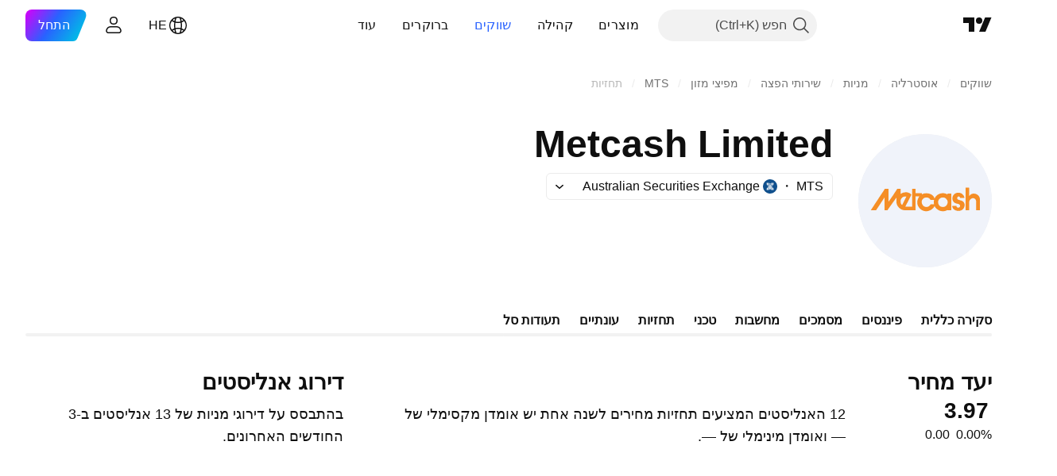

--- FILE ---
content_type: text/css; charset=utf-8
request_url: https://static.tradingview.com/static/bundles/3302.bc237b0b3bebaaee0995.rtl.css
body_size: 509
content:
[data-theme=light]{--_0-rTdc:var(--color-minty-green-400);--_1-rTdc:var(--color-ripe-red-500)}[data-theme=dark]{--_0-rTdc:var(--color-minty-green-400);--_1-rTdc:var(--color-ripe-red-500)}.highlight-maJ2WnzA.growing-maJ2WnzA{color:var(--_0-rTdc)}.highlight-maJ2WnzA.falling-maJ2WnzA{color:var(--_1-rTdc)}.change-SNvPvlJ3{font-family:-apple-system,BlinkMacSystemFont,Trebuchet MS,Roboto,Ubuntu,sans-serif;font-feature-settings:"tnum" on,"lnum" on;font-style:normal;--ui-lib-typography-font-size:16px;font-size:var(--ui-lib-typography-font-size);font-weight:600;--ui-lib-typography-line-height:24px;line-height:var(--ui-lib-typography-line-height);unicode-bidi:bidi-override}.change-SNvPvlJ3+.change-SNvPvlJ3{margin-left:8px;margin-right:0}.wrap-SNvPvlJ3{direction:ltr;display:inline-flex}.container-qWcO4bp9{align-items:flex-end;display:flex;flex-wrap:wrap}.price-qWcO4bp9{font-family:-apple-system,BlinkMacSystemFont,Trebuchet MS,Roboto,Ubuntu,sans-serif;font-feature-settings:"tnum" on,"lnum" on;--ui-lib-typography-line-height:32px;line-height:var(--ui-lib-typography-line-height);--ui-lib-typography-font-size:24px;color:var(--color-content-primary-neutral-bold);font-size:var(--ui-lib-typography-font-size);font-style:normal;font-weight:600}[data-query-type=container] .price-qWcO4bp9{font-family:-apple-system,BlinkMacSystemFont,Trebuchet MS,Roboto,Ubuntu,sans-serif;font-feature-settings:"tnum" on,"lnum" on;--ui-lib-typography-line-height:32px;line-height:var(--ui-lib-typography-line-height);--ui-lib-typography-font-size:24px;font-size:var(--ui-lib-typography-font-size);font-style:normal;font-weight:600}@media (min-width:768px){.price-qWcO4bp9{font-family:-apple-system,BlinkMacSystemFont,Trebuchet MS,Roboto,Ubuntu,sans-serif;font-feature-settings:"tnum" on,"lnum" on;--ui-lib-typography-line-height:36px;line-height:var(--ui-lib-typography-line-height);--ui-lib-typography-font-size:28px;font-size:var(--ui-lib-typography-font-size);font-style:normal;font-weight:600}}@supports not (container-type:inline-size){@media (min-width:702px){[data-query-type=container] .price-qWcO4bp9{font-family:-apple-system,BlinkMacSystemFont,Trebuchet MS,Roboto,Ubuntu,sans-serif;font-feature-settings:"tnum" on,"lnum" on;--ui-lib-typography-line-height:36px;line-height:var(--ui-lib-typography-line-height);--ui-lib-typography-font-size:28px;font-size:var(--ui-lib-typography-font-size);font-style:normal;font-weight:600}}}@container content-container (min-width: 702px){[data-query-type=container] .price-qWcO4bp9{font-family:-apple-system,BlinkMacSystemFont,Trebuchet MS,Roboto,Ubuntu,sans-serif;font-feature-settings:"tnum" on,"lnum" on;--ui-lib-typography-line-height:36px;line-height:var(--ui-lib-typography-line-height);--ui-lib-typography-font-size:28px;font-size:var(--ui-lib-typography-font-size);font-style:normal;font-weight:600}}.info-qWcO4bp9{align-self:flex-end;display:flex;flex-direction:column;font-family:-apple-system,BlinkMacSystemFont,Trebuchet MS,Roboto,Ubuntu,sans-serif;font-feature-settings:"tnum" on,"lnum" on;font-style:normal;justify-content:flex-end;margin-bottom:4px;--ui-lib-typography-font-size:12px;font-size:var(--ui-lib-typography-font-size);font-weight:400;--ui-lib-typography-line-height:16px;color:var(--color-content-primary-neutral-bold);line-height:var(--ui-lib-typography-line-height);margin-left:4px;margin-right:0;text-align:left}.currency-qWcO4bp9{overflow:hidden;text-overflow:ellipsis;white-space:nowrap}.priceWrapper-qWcO4bp9{align-items:center;display:flex;flex-direction:row-reverse;margin-left:8px;max-width:100%;overflow:hidden}.changeWrap-qWcO4bp9{margin-bottom:1px}

--- FILE ---
content_type: text/css; charset=utf-8
request_url: https://static.tradingview.com/static/bundles/22482.6ff32aa1a887711fee27.rtl.css
body_size: 2126
content:
.wrap-RHGOrjB9{border:none;box-shadow:none;height:338px;position:relative}.container-RHGOrjB9{overflow:hidden;position:relative;z-index:0}[data-theme=light]{--_0-sTdc:var(--color-white)}[data-theme=dark]{--_0-sTdc:var(--color-black)}.label-tTecd7fo{margin-bottom:26px}.label-tTecd7fo.darkBrandingBorder-tTecd7fo .logo-border{fill:var(--_0-sTdc);stroke:var(--_0-sTdc)}.content-fptnPtZy{display:contents}.spacing-fptnPtZy{height:40px;width:100%}.heading-fptnPtZy{padding:0 var(--side-gap,0) 9px}.title-fptnPtZy{font-family:-apple-system,BlinkMacSystemFont,Trebuchet MS,Roboto,Ubuntu,sans-serif;font-feature-settings:"tnum" on,"lnum" on;--ui-lib-typography-line-height:32px;line-height:var(--ui-lib-typography-line-height);--ui-lib-typography-font-size:24px;font-size:var(--ui-lib-typography-font-size);font-style:normal;font-weight:600}@media (min-width:768px){.title-fptnPtZy{font-family:-apple-system,BlinkMacSystemFont,Trebuchet MS,Roboto,Ubuntu,sans-serif;font-feature-settings:"tnum" on,"lnum" on;--ui-lib-typography-line-height:36px;line-height:var(--ui-lib-typography-line-height);--ui-lib-typography-font-size:28px;font-size:var(--ui-lib-typography-font-size);font-style:normal;font-weight:600}}.chart-fptnPtZy{padding:7px var(--side-gap,0) var(--v-rhythm-header-3-space)}.tableWrap-fptnPtZy{padding:0 var(--side-gap,0)}.scrollWrapper-fptnPtZy{margin:0 -20px}.breakpoint-fptnPtZy{--details-chart-columns-gap:48px;--details-chart-column-bars-min-gap:4px}.breakpoint-fptnPtZy.tablet-fptnPtZy{--details-chart-columns-gap:32px}.breakpoint-fptnPtZy.phoneLandscape-fptnPtZy{--details-chart-columns-gap:24px;--details-chart-column-bars-min-gap:2px}.breakpoint-fptnPtZy.phoneVertical-fptnPtZy{--details-chart-columns-gap:16px;--details-chart-column-bars-min-gap:2px}[data-theme=light]{--_0-lp_w:var(--color-cold-gray-900)}[data-theme=dark]{--_0-lp_w:var(--color-cold-gray-200)}.sectionHeader-QrSDBtZ9{box-sizing:border-box;color:var(--_0-lp_w);margin-bottom:24px}.sectionTitle-QrSDBtZ9{font-feature-settings:"tnum" on,"lnum" on;font-style:normal;margin-bottom:4px;--ui-lib-typography-font-size:16px;font-size:var(--ui-lib-typography-font-size);font-weight:600;--ui-lib-typography-line-height:24px}.sectionSubtitle-QrSDBtZ9,.sectionTitle-QrSDBtZ9{font-family:-apple-system,BlinkMacSystemFont,Trebuchet MS,Roboto,Ubuntu,sans-serif;line-height:var(--ui-lib-typography-line-height)}.sectionSubtitle-QrSDBtZ9{align-self:flex-end;display:flex;font-feature-settings:"tnum" on,"lnum" on;font-style:normal;--ui-lib-typography-font-size:14px;font-size:var(--ui-lib-typography-font-size);font-weight:400;--ui-lib-typography-line-height:18px}[data-theme=light]{--_0-bzFv:var(--color-cold-gray-200);--_1-bzFv:var(--color-cold-gray-100)}[data-theme=dark]{--_0-bzFv:var(--color-cold-gray-600);--_1-bzFv:var(--color-cold-gray-800)}.wrap-GNeDL9vy{display:grid;grid-template-columns:max-content auto max-content;row-gap:12px}.bar-GNeDL9vy{background-color:var(--_1-bzFv);border-radius:4px;height:8px;margin:5px 16px;overflow:hidden}.progress-GNeDL9vy{background-color:var(--_0-bzFv);border-radius:4px;height:100%;min-width:8px}.title-GNeDL9vy,.value-GNeDL9vy{color:var(--color-text-primary)}.value-GNeDL9vy{text-align:left}.container-zZSa1SHt{display:flex;flex-direction:column;grid-gap:24px}.speedometerWrap-zZSa1SHt{margin:0 auto;width:330px}.speedometerWrap-zZSa1SHt.small-zZSa1SHt{width:260px}.sectionTitle-NO4YolWC{font-family:-apple-system,BlinkMacSystemFont,Trebuchet MS,Roboto,Ubuntu,sans-serif;font-feature-settings:"tnum" on,"lnum" on;margin-bottom:8px;--ui-lib-typography-line-height:32px;line-height:var(--ui-lib-typography-line-height);--ui-lib-typography-font-size:24px;font-size:var(--ui-lib-typography-font-size);font-style:normal;font-weight:600}@media (min-width:768px){.sectionTitle-NO4YolWC{font-family:-apple-system,BlinkMacSystemFont,Trebuchet MS,Roboto,Ubuntu,sans-serif;font-feature-settings:"tnum" on,"lnum" on;--ui-lib-typography-line-height:36px;line-height:var(--ui-lib-typography-line-height);--ui-lib-typography-font-size:28px;font-size:var(--ui-lib-typography-font-size);font-style:normal;font-weight:600}}.sectionSubtitle-NO4YolWC{font-size:16px;line-height:24px}@media (min-width:768px){.sectionSubtitle-NO4YolWC{font-size:18px;line-height:28px}}.container-GHsBEiaH{display:flex;flex-direction:column;padding-top:32px}@media (min-width:1280px){.container-GHsBEiaH:not(.breakpoint-GHsBEiaH){padding-top:0}}.container-GHsBEiaH.mfLaptop-GHsBEiaH{padding-top:0}.analystRating-GHsBEiaH{box-sizing:border-box;margin:0 auto;width:100%}@media (min-width:1024px){.analystRating-GHsBEiaH:not(.breakpoint-GHsBEiaH){max-width:400px}}.analystRating-GHsBEiaH.mfTabletLandscape-GHsBEiaH{max-width:400px}.emptyBlock-GHsBEiaH{height:303px}@media (min-width:568px){.emptyBlock-GHsBEiaH:not(.breakpoint-GHsBEiaH){height:338px}}.emptyBlock-GHsBEiaH.mfPhoneLandscape-GHsBEiaH{height:338px}[data-theme=light]{--_0-Pntu:var(--color-minty-green-500)}[data-theme=dark]{--_0-Pntu:var(--color-minty-green-500)}.tv-data-mode--realtime--for-forecast{visibility:hidden}.detailsPriceWrap-Cimg1AIh{align-self:flex-start;margin-bottom:12px}@media (min-width:1280px){.detailsPriceWrap-Cimg1AIh:not(.breakpoint-Cimg1AIh){margin-bottom:0}}.detailsPriceWrap-Cimg1AIh.mfLaptop-Cimg1AIh{margin-bottom:0}.highlight-Cimg1AIh.growing-Cimg1AIh{color:var(--_0-Pntu)}@media (min-width:1280px){.descriptionSection-Cimg1AIh:not(.breakpoint-Cimg1AIh){display:grid;grid-template-columns:auto 1fr;grid-gap:24px}}.descriptionSection-Cimg1AIh.mfLaptop-Cimg1AIh{display:grid;grid-template-columns:auto 1fr;grid-gap:24px}@media (min-width:1280px){body:not(.is-widgetbar-expanded) .descriptionSectionPage-Cimg1AIh{display:grid;grid-template-columns:auto 1fr;grid-gap:24px}}@media (min-width:1920px){.descriptionSectionPage-Cimg1AIh{display:grid;grid-template-columns:auto 1fr;grid-gap:24px}}@media (min-width:1280px){body:not(.is-widgetbar-expanded) .priceLargeContainer-Cimg1AIh{align-items:start;display:flex;flex-direction:column;min-width:160px}}@media (min-width:1920px){.priceLargeContainer-Cimg1AIh{align-items:start;display:flex;flex-direction:column;min-width:160px}}@media (min-width:1280px){body:not(.is-widgetbar-expanded) .priceWrapper-Cimg1AIh{margin-left:0}}@media (min-width:1920px){.priceWrapper-Cimg1AIh{margin-left:0}}body.page-wide .priceContainer-Cimg1AIh{min-width:265px}.sectionTitle-Cimg1AIh{margin-bottom:0}.sectionSubtitle-Cimg1AIh{margin-top:8px}.change-Cimg1AIh{font-family:-apple-system,BlinkMacSystemFont,Trebuchet MS,Roboto,Ubuntu,sans-serif;font-feature-settings:"tnum" on,"lnum" on;font-style:normal;--ui-lib-typography-font-size:16px;font-size:var(--ui-lib-typography-font-size);font-weight:400;--ui-lib-typography-line-height:24px;line-height:var(--ui-lib-typography-line-height)}.wrapper-AaF8Y5yS .hideOnMobile-AaF8Y5yS{display:none}.wrapper-AaF8Y5yS .showOnMobile-AaF8Y5yS{display:block}@media (min-width:768px){.wrapper-AaF8Y5yS:not(.breakpoint-AaF8Y5yS) .hideOnMobile-AaF8Y5yS{display:block}.wrapper-AaF8Y5yS:not(.breakpoint-AaF8Y5yS) .showOnMobile-AaF8Y5yS{display:none}}.wrapper-AaF8Y5yS.mfTabletVertical-AaF8Y5yS .hideOnMobile-AaF8Y5yS{display:block}.wrapper-AaF8Y5yS.mfTabletVertical-AaF8Y5yS .showOnMobile-AaF8Y5yS{display:none}.pieChart-AaF8Y5yS{padding:10px 0 0 62px;position:relative}.heading-AaF8Y5yS{display:flex;flex-direction:column;margin-bottom:61px}.heading-AaF8Y5yS .description-AaF8Y5yS{margin-top:16px}@media (min-width:1280px){.heading-AaF8Y5yS:not(.breakpoint-AaF8Y5yS){flex-direction:row}.heading-AaF8Y5yS:not(.breakpoint-AaF8Y5yS) .description-AaF8Y5yS{margin-right:23px;margin-top:0}}.heading-AaF8Y5yS.mfLaptop-AaF8Y5yS{flex-direction:row}.heading-AaF8Y5yS.mfLaptop-AaF8Y5yS .description-AaF8Y5yS{margin-right:23px;margin-top:0}.description-AaF8Y5yS{display:grid;grid-template-columns:1fr;grid-row-gap:2px;flex-grow:1}.verticalScale-AaF8Y5yS{left:0;position:absolute;top:0}.horizontalScale-AaF8Y5yS{display:flex;justify-content:space-between;padding:40px 16px 0 4px}.speedometer-Sy76tWje{display:flex;justify-content:center;margin-bottom:25px}.description-Sy76tWje{margin-bottom:33px}.rating-Sy76tWje{display:grid;grid-auto-flow:row;grid-row-gap:14px;margin:0 auto}@media (min-width:1024px){.rating-Sy76tWje:not(.breakpoint-Sy76tWje){max-width:400px}}.rating-Sy76tWje.mfTabletLandscape-Sy76tWje{max-width:400px}@media (min-width:768px){.showOnMobile-Sy76tWje{display:none}}.container-g2fzUf47{height:416px;padding:0 var(--side-gap,0)}.chart-g2fzUf47{display:flex;flex-direction:column;height:162px;justify-content:flex-end;padding-left:57px;position:relative}.bars-g2fzUf47{align-items:flex-end;display:flex;justify-content:space-around;transform:translateY(1px)}.verticalScale-g2fzUf47{bottom:14px;display:flex;flex-direction:column;justify-content:space-between;left:0;position:absolute;top:0}.horizontalScale-g2fzUf47{display:flex;justify-content:space-around;padding-top:8px}.table-g2fzUf47{display:flex;margin-top:60px}.firstCol-g2fzUf47{display:grid;grid-template-columns:1fr;margin-left:76px;row-gap:24px}.grid-g2fzUf47,.gridWrap-g2fzUf47{overflow:hidden}.grid-g2fzUf47{display:grid;flex-grow:1;grid-template-columns:1fr 1fr 1fr 1fr 1fr 1fr 1fr 1fr;row-gap:24px}.item-g2fzUf47{display:flex;justify-content:flex-end;width:128px}.hidden-g2fzUf47{display:none}.contentWrap-P1zVT2GT{padding-bottom:40px;-webkit-user-select:none;user-select:none}.contentWrap-P1zVT2GT.forecastPage-P1zVT2GT .wrap-P1zVT2GT{grid-template-columns:1fr;padding:0 var(--side-gap,0)}@media (min-width:1280px){body:not(.is-widgetbar-expanded) .contentWrap-P1zVT2GT.forecastPage-P1zVT2GT .wrap-P1zVT2GT{grid-template-columns:1fr 400px}}@media (min-width:1920px){.contentWrap-P1zVT2GT.forecastPage-P1zVT2GT .wrap-P1zVT2GT{grid-template-columns:1fr 400px}}.contentWrap-P1zVT2GT.forecastPage-P1zVT2GT .analysisRating-P1zVT2GT{padding-top:32px}.contentWrap-P1zVT2GT.forecastPage-P1zVT2GT .analysisRating-P1zVT2GT.withoutAnalysisChart-P1zVT2GT{padding-top:0}@media (min-width:1280px){body:not(.is-widgetbar-expanded) .contentWrap-P1zVT2GT.forecastPage-P1zVT2GT .analysisRating-P1zVT2GT{padding-top:0}}@media (min-width:1920px){.contentWrap-P1zVT2GT.forecastPage-P1zVT2GT .analysisRating-P1zVT2GT{padding-top:0}}.contentWrap-P1zVT2GT .wrap-P1zVT2GT{column-gap:64px;display:grid;grid-template-columns:1fr;padding:16px var(--side-gap,0)}.contentWrap-P1zVT2GT .wrap-P1zVT2GT.withoutData-P1zVT2GT{padding:0}@media (min-width:1280px){.contentWrap-P1zVT2GT .wrap-P1zVT2GT:not(.breakpoint-P1zVT2GT){grid-template-columns:1fr 400px}.contentWrap-P1zVT2GT .wrap-P1zVT2GT:not(.breakpoint-P1zVT2GT) .ratingSkeleton-P1zVT2GT{padding-top:0}.contentWrap-P1zVT2GT .wrap-P1zVT2GT:not(.breakpoint-P1zVT2GT).withoutSomeData-P1zVT2GT,body.is-widgetbar-expanded .contentWrap-P1zVT2GT .wrap-P1zVT2GT:not(.breakpoint-P1zVT2GT){grid-template-columns:1fr}}@media (min-width:1920px){body.is-widgetbar-expanded .contentWrap-P1zVT2GT .wrap-P1zVT2GT:not(.breakpoint-P1zVT2GT){grid-template-columns:1fr 400px}body.is-widgetbar-expanded .contentWrap-P1zVT2GT .wrap-P1zVT2GT:not(.breakpoint-P1zVT2GT).withoutSomeData-P1zVT2GT{grid-template-columns:1fr}}.contentWrap-P1zVT2GT .wrap-P1zVT2GT.mfLaptop-P1zVT2GT{grid-template-columns:1fr 400px}.contentWrap-P1zVT2GT .wrap-P1zVT2GT.mfLaptop-P1zVT2GT .ratingSkeleton-P1zVT2GT{padding-top:0}.contentWrap-P1zVT2GT .wrap-P1zVT2GT.mfLaptop-P1zVT2GT.withoutSomeData-P1zVT2GT{grid-template-columns:1fr}.ratingSkeleton-P1zVT2GT{padding-top:32px}.spacing-P1zVT2GT{height:40px}.analysisContainer-P1zVT2GT{max-width:100%;min-width:100%}.financialsSection-P1zVT2GT{padding-top:32px}.financialsSection-P1zVT2GT.smallPadding-P1zVT2GT{padding-top:16px}.disclaimer-P1zVT2GT{margin-top:var(--v-rhythm-spacing-5);padding:0 var(--side-gap,0)}.withoutAnalysisChart-P1zVT2GT{padding-top:0}

--- FILE ---
content_type: text/css; charset=utf-8
request_url: https://static.tradingview.com/static/bundles/4876.8876d8fb744d67484f1f.rtl.css
body_size: 1141
content:
[data-theme=light]{--_0-Lq0n:var(--color-cold-gray-200)}[data-theme=dark]{--_0-Lq0n:var(--color-cold-gray-700)}.statusesWrap-Lgtz1OtS{cursor:default;display:flex;pointer-events:auto;position:relative;z-index:0}.statuses-Lgtz1OtS{align-self:center;background:none;border:none;border-radius:9px;display:inline-flex;min-width:6px;overflow:hidden;padding:0}.statuses-Lgtz1OtS:focus-visible{outline:2px solid var(--color-focus-outline-color-blue);outline-offset:2px}@media (any-hover:hover){.statuses-Lgtz1OtS:hover .statusItem-Lgtz1OtS:after{opacity:.25}}.statuses-Lgtz1OtS:empty,.statuses_hidden-Lgtz1OtS{display:none}.statuses-Lgtz1OtS.small-Lgtz1OtS{border-radius:9px}.statuses-Lgtz1OtS.medium-Lgtz1OtS{border-radius:11px}.statuses-Lgtz1OtS.large-Lgtz1OtS{border-radius:8px}.statuses-Lgtz1OtS.blinking-Lgtz1OtS{will-change:opacity}.statuses-Lgtz1OtS .statusItem-Lgtz1OtS:not(:only-child):first-child{padding-left:2px}.statuses-Lgtz1OtS .statusItem-Lgtz1OtS:not(:only-child):last-child{padding-right:2px}.statusItem-Lgtz1OtS{direction:rtl;display:flex;position:relative;-webkit-user-select:none;user-select:none}.statusItem-Lgtz1OtS:after{content:"";display:block;height:100%;opacity:.15;position:absolute;right:0;top:0;width:100%;z-index:-1}.statusItem-Lgtz1OtS svg{position:relative;right:50%;top:50%;transform:translate(50%,-50%);z-index:0}.statusItem-Lgtz1OtS.small-Lgtz1OtS{height:18px;width:18px}.statusItem-Lgtz1OtS.medium-Lgtz1OtS{height:22px;width:22px}.statusItem-Lgtz1OtS.large-Lgtz1OtS{height:28px;width:28px}.statusItem-Lgtz1OtS.blinking-Lgtz1OtS:after{animation:blinking-animation-Lgtz1OtS 2.5s cubic-bezier(.25,0,.75,1) infinite}@media (any-hover:hover){.statusItem-Lgtz1OtS.blinking-Lgtz1OtS:after:hover{opacity:inherit}}.marketStatusOpen-Lgtz1OtS{color:var(--color-market-open)}.marketStatusOpen-Lgtz1OtS:after{background-color:var(--color-market-open-bg)}.marketStatusClose-Lgtz1OtS{color:var(--color-market-closed)}.marketStatusClose-Lgtz1OtS:after{background-color:var(--color-market-closed)}.marketStatusPre-Lgtz1OtS{color:var(--color-pre-market)}.marketStatusPre-Lgtz1OtS:after{background-color:var(--color-pre-market-bg)}.marketStatusPost-Lgtz1OtS{color:var(--color-post-market)}.marketStatusPost-Lgtz1OtS:after{background-color:var(--color-post-market-bg)}.marketStatusHoliday-Lgtz1OtS{color:var(--color-market-holiday)}.marketStatusHoliday-Lgtz1OtS:after{background-color:var(--color-market-holiday)}.marketStatusDelisted-Lgtz1OtS.medium-Lgtz1OtS,.marketStatusDelisted-Lgtz1OtS.small-Lgtz1OtS{background-color:var(--color-delisted-symbol);color:var(--color-white)}.marketStatusDelisted-Lgtz1OtS.large-Lgtz1OtS{color:var(--color-delisted-symbol)}.marketStatusDelisted-Lgtz1OtS.large-Lgtz1OtS:after{background-color:var(--color-delisted-symbol)}.marketStatusExpired-Lgtz1OtS{color:var(--color-market-expired)}.marketStatusExpired-Lgtz1OtS:after{background-color:var(--color-market-expired)}.marketStatusCustom-Lgtz1OtS{color:var(--custom-status-color,var(--color-market-closed))}.marketStatusCustom-Lgtz1OtS:after{background-color:var(--custom-status-color,var(--color-market-closed))}.invalidSymbol-Lgtz1OtS{background-color:var(--color-invalid-symbol);color:var(--color-white)}@media (any-hover:hover){.statuses-Lgtz1OtS .invalidSymbol-Lgtz1OtS:hover{background-color:var(--color-invalid-symbol-hover)}}.activeStrategy-Lgtz1OtS{color:var(--color-tv-blue-500)}.activeStrategy-Lgtz1OtS:after{background-color:var(--color-tv-blue-500)}.alert-Lgtz1OtS{color:var(--color-content-primary-success)}.alert-Lgtz1OtS:after{background-color:var(--color-content-primary-success)}.alertItemsContainer-Lgtz1OtS{display:flex;flex-direction:column;gap:10px}.alertItem-Lgtz1OtS{display:flex}@media (any-hover:hover){.statuses-Lgtz1OtS .marketStatusDelisted-Lgtz1OtS:hover.medium-Lgtz1OtS,.statuses-Lgtz1OtS .marketStatusDelisted-Lgtz1OtS:hover.small-Lgtz1OtS{background-color:var(--color-delisted-symbol-hover)}}.replayModeAutoPlay-Lgtz1OtS,.replayModePause-Lgtz1OtS{color:var(--color-replay-mode-icon)}.replayModeAutoPlay-Lgtz1OtS:after,.replayModePause-Lgtz1OtS:after{background-color:var(--color-replay-mode);opacity:1}.replayModePointSelect-Lgtz1OtS{color:var(--color-replay-mode-icon)}.replayModePointSelect-Lgtz1OtS:after{background-color:var(--_0-Lq0n);opacity:1}.replayModeAutoPlay-Lgtz1OtS.blinking-Lgtz1OtS:after{animation:blinking-animation-custom-Lgtz1OtS 1s cubic-bezier(.77,.21,.1,.74) infinite}@media (any-hover:hover){.replayModeAutoPlay-Lgtz1OtS.blinking-Lgtz1OtS:after:hover{opacity:inherit}}@media (any-hover:hover){.statuses-Lgtz1OtS .replayModeAutoPlay-Lgtz1OtS:hover:after,.statuses-Lgtz1OtS .replayModePause-Lgtz1OtS:hover:after{background-color:var(--color-replay-mode-hover);opacity:1}}@media (any-hover:hover){.statuses-Lgtz1OtS .replayModePointSelect-Lgtz1OtS:hover:after{background-color:var(--color-default-gray);opacity:1}}.notAccurate-Lgtz1OtS{color:var(--color-notaccurate-mode)}.notAccurate-Lgtz1OtS:after{background-color:var(--color-notaccurate-mode)}.openedInPineEditor-Lgtz1OtS{color:var(--color-forest-green-500)}.openedInPineEditor-Lgtz1OtS:after{background-color:var(--color-forest-green-500)}.openedInDetachedPineEditor-Lgtz1OtS{color:var(--color-cold-gray-550)}.openedInDetachedPineEditor-Lgtz1OtS:after{background-color:var(--color-cold-gray-550)}.delay-Lgtz1OtS{color:var(--color-delay-mode)}.delay-Lgtz1OtS:after{background-color:var(--color-delay-mode-bg)}.eod-Lgtz1OtS{color:var(--color-eod-mode)}.eod-Lgtz1OtS:after{background-color:var(--color-eod-mode-bg)}.dataProblemHigh-Lgtz1OtS{background-color:var(--color-data-problem-bg);color:var(--color-white)}.dataProblemLow-Lgtz1OtS{color:var(--color-data-problem)}.dataProblemLow-Lgtz1OtS:after{background-color:var(--color-data-problem-bg)}.hasError-Lgtz1OtS{color:var(--color-data-problem)}.hasError-Lgtz1OtS:after{background-color:var(--color-data-problem-bg)}@media (any-hover:hover){.statuses-Lgtz1OtS .dataProblemHigh-Lgtz1OtS:hover{background-color:var(--color-data-problem-hover)}}.updateAvailable-Lgtz1OtS{color:var(--color-deep-blue-a400)}.updateAvailable-Lgtz1OtS:after{background-color:var(--color-deep-blue-a400)}@keyframes blinking-animation-Lgtz1OtS{0%,to{opacity:.15}50%{opacity:.4}}@keyframes blinking-animation-custom-Lgtz1OtS{0%,to{opacity:.5}50%{opacity:1}}

--- FILE ---
content_type: application/javascript; charset=utf-8
request_url: https://static.tradingview.com/static/bundles/forecast.d3a14b6d6b6f713ad25e.js
body_size: 5384
content:
(self.webpackChunktradingview=self.webpackChunktradingview||[]).push([[15438,381,60250],{104889:e=>{e.exports={pageWrap:"pageWrap-fma_rdcQ"}},122651:e=>{e.exports={container:"container-SCxmJPkt"}},303012:e=>{e.exports={scrollWrap:"scrollWrap-FaOvTD2r"}},920820:e=>{e.exports={wrap:"wrap-vSb6C0Bj","wrap--horizontal":"wrap--horizontal-vSb6C0Bj",bar:"bar-vSb6C0Bj",barInner:"barInner-vSb6C0Bj","barInner--horizontal":"barInner--horizontal-vSb6C0Bj","bar--horizontal":"bar--horizontal-vSb6C0Bj"}},962942:(e,t,r)=>{"use strict";r.r(t),r.d(t,{SYMBOL_PAGE_ROOT_SELECTOR:()=>m,destroySymbolPageTab:()=>g,initSymbolPageTab:()=>v});var n=r(72498),o=r(50959),a=r(180019),s=r(556301);function i(e){const{symbol:t,initialQuotes:r}=e,{quotes:n,completed:i}=(0,a.useSymbolQuotes)(t,!1),c=!i&&r?{...r,...n}:n;return o.createElement(s.ForecastContent,{...c,symbol:t,typePage:"forecast",isFreshQuotes:Boolean(n&&i)})}var c=r(375787),l=r(406537),u=r(469802),f=r(104889);function d(e){const t=e.symbolFaqData?.length?{...(0,u.getLegacyDefaultPropsSymbolFaqWidget)(),data:{items:e.symbolFaqData,symbol:e.symbol}}:void 0;return o.createElement(c.PageContent,{className:f.pageWrap},o.createElement(i,{symbol:e.symbol,initialQuotes:e.initForecastQuotes}),t&&o.createElement(l.CmsFaqWidget,{...t}))}const m=".forecast-root";let p=null;function v(){null!==document.querySelector(m)&&(p=(0,n.hydrate)(d,m))}function g(){null!==p&&p()}},375787:(e,t,r)=>{"use strict";r.d(t,{PageContent:()=>i});var n=r(50959),o=r(497754),a=r.n(o),s=r(122651);function i(e){const{className:t,children:r,reference:o,...i}=e;return n.createElement("div",{"data-query-type":"media",ref:o,className:a()(s.container,t),...i},r)}},532442:(e,t,r)=>{"use strict";function n(e){const[t,r,n]=function(e){const t=e.toString();return[Number(t.slice(0,4)),Number(t.slice(4,6)),Number(t.slice(6))]}(e);return new Date(t,r-1,n)}r.d(t,{getDateFromYYYYMMDD:()=>n})},230845:(e,t,r)=>{"use strict";r.d(t,{hydrateReactRoot:()=>i});var n=r(50959),o=r(632227),a=r(904237),s=r(957114);function i(e,t,r="legacy"){const i=n.createElement(s.TVAppContextProvider,{renderMode:r},e);if("modern"===r){const e=(0,a.hydrateRoot)(t,i);return{render(t){e.render(n.createElement(s.TVAppContextProvider,{renderMode:r},t))},unmount(){e.unmount()}}}return o.hydrate(i,t),{render(e){o.render(n.createElement(s.TVAppContextProvider,{renderMode:r},e),t)},unmount(){o.unmountComponentAtNode(t)}}}},402863:(e,t,r)=>{"use strict";r.d(t,{getComponentInitData:()=>a,getComponentRenderMode:()=>s});var n=r(650151),o=r(588948);function a(e){return(0,o.getFreshInitData)()[(0,n.ensureDefined)(e.dataset.propsId)]}function s(e){return e.dataset.renderMode??"legacy"}},72498:(e,t,r)=>{"use strict";r.d(t,{hydrate:()=>i});var n=r(50959),o=r(650151),a=r(402863),s=r(230845);function i(e,t){const r=(0,o.ensureNotNull)(document.querySelector(t)),i=(0,a.getComponentRenderMode)(r);return(0,s.hydrateReactRoot)(n.createElement(e,{...(0,a.getComponentInitData)(r)}),r,i).unmount}},862586:(e,t,r)=>{"use strict";r.d(t,{containerBreakpoints:()=>a});var n=r(497754);const o={
"container-mf-phone-vertical":320,"container-mf-phone-landscape":568,"container-mf-tablet-vertical":768,"container-mf-tablet-landscape":1024,"container-mf-laptop":1280,"container-mf-desktop-medium":1440,"container-mf-desktop-large":1920,"container-mf-desktop-extra-large":2560};function a(e,t){return null===t?e["legacy-mode"]:n(e.breakpoint,Object.entries(o).map((([r,n])=>t>=n?e[r]:null)))}},451860:(e,t,r)=>{"use strict";r.d(t,{OverlayScrollContainer:()=>g});var n=r(50959),o=r(497754),a=r.n(o),s=r(680574),i=r(650151),c=r(462140);const l=r(920820),u={0:{isHorizontal:!1,isNegative:!1,sizePropName:"height",minSizePropName:"minHeight",startPointPropName:"top",currentMousePointPropName:"clientY",progressBarTransform:"translateY"},1:{isHorizontal:!0,isNegative:!1,sizePropName:"width",minSizePropName:"minWidth",startPointPropName:"left",currentMousePointPropName:"clientX",progressBarTransform:"translateX"},2:{isHorizontal:!0,isNegative:!0,sizePropName:"width",minSizePropName:"minWidth",startPointPropName:"right",currentMousePointPropName:"clientX",progressBarTransform:"translateX"}},f=40;function d(e){const{size:t,scrollSize:r,clientSize:o,scrollProgress:s,onScrollProgressChange:d,scrollMode:m,theme:p=l,onDragStart:v,onDragEnd:g,minBarSize:h=f}=e,b=(0,n.useRef)(null),y=(0,n.useRef)(null),[P,N]=(0,n.useState)(!1),w=(0,n.useRef)(0),{isHorizontal:S,isNegative:E,sizePropName:z,minSizePropName:C,startPointPropName:D,currentMousePointPropName:M,progressBarTransform:T}=u[m];(0,n.useEffect)((()=>{const e=(0,i.ensureNotNull)(b.current).ownerDocument;return P?(v&&v(),e&&(e.addEventListener("mousemove",W),e.addEventListener("mouseup",F))):g&&g(),()=>{e&&(e.removeEventListener("mousemove",W),e.removeEventListener("mouseup",F))}}),[P]);const j=t/r||0,R=o*j||0,L=Math.max(R,h),_=(t-L)/(t-R),H=r-t,k=E?-H:0,B=E?0:H,O=I((0,c.clamp)(s,k,B))||0;return n.createElement("div",{ref:b,className:a()(p.wrap,S&&p["wrap--horizontal"]),style:{[z]:t},onMouseDown:function(e){if(e.isDefaultPrevented())return;e.preventDefault();const t=x(e.nativeEvent,(0,i.ensureNotNull)(b.current)),r=Math.sign(t),n=(0,i.ensureNotNull)(y.current).getBoundingClientRect();w.current=r*n[z]/2;let o=Math.abs(t)-Math.abs(w.current);const a=I(H);o<0?(o=0,w.current=t):o>a&&(o=a,w.current=t-r*a);d(V(r*o)),N(!0)}},n.createElement("div",{ref:y,className:a()(p.bar,S&&p["bar--horizontal"]),style:{[C]:h,[z]:L,transform:`${T}(${O}px)`},onMouseDown:function(e){e.preventDefault(),w.current=x(e.nativeEvent,(0,i.ensureNotNull)(y.current)),N(!0)}},n.createElement("div",{className:a()(p.barInner,S&&p["barInner--horizontal"])})));function W(e){const t=x(e,(0,i.ensureNotNull)(b.current))-w.current;d(V(t))}function F(){N(!1)}function x(e,t){const r=t.getBoundingClientRect()[D];return e[M]-r}function I(e){return e*j*_}function V(e){return e/j/_}}var m=r(962624),p=r(303012);const v=8;function g(e){const{reference:t,className:r,containerHeight:a=0,containerWidth:i=0,contentHeight:c=0,contentWidth:l=0,scrollPosTop:u=0,scrollPosLeft:f=0,onVerticalChange:g,onHorizontalChange:h,visible:b}=e,[y,P]=(0,
m.useHoverDeprecated)(),[N,w]=(0,n.useState)(!1),S=a<c,E=i<l,z=S&&E?v:0;return n.createElement("div",{...P,ref:t,className:o(r,p.scrollWrap),style:{visibility:b||y||N?"visible":"hidden"}},S&&n.createElement(d,{size:a-z,scrollSize:c-z,clientSize:a-z,scrollProgress:u,onScrollProgressChange:function(e){g&&g(e)},onDragStart:C,onDragEnd:D,scrollMode:0}),E&&n.createElement(d,{size:i-z,scrollSize:l-z,clientSize:i-z,scrollProgress:f,onScrollProgressChange:function(e){h&&h(e)},onDragStart:C,onDragEnd:D,scrollMode:(0,s.isRtl)()?2:1}));function C(){w(!0)}function D(){w(!1)}}},445343:(e,t,r)=>{"use strict";r.d(t,{useOverlayScroll:()=>c});var n=r(50959),o=r(650151),a=r(962624),s=r(638456);const i={onMouseEnter:()=>{},onMouseLeave:()=>{}};function c(e,t=s.CheckMobile.any()){const r=(0,n.useRef)(null),c=e||(0,n.useRef)(null),[l,u]=(0,a.useHover)(),[f,d]=(0,n.useState)({reference:r,containerHeight:0,containerWidth:0,contentHeight:0,contentWidth:0,scrollPosTop:0,scrollPosLeft:0,onVerticalChange:function(e){d((t=>({...t,scrollPosTop:e}))),(0,o.ensureNotNull)(c.current).scrollTop=e},onHorizontalChange:function(e){d((t=>({...t,scrollPosLeft:e}))),(0,o.ensureNotNull)(c.current).scrollLeft=e},visible:l}),m=(0,n.useCallback)((()=>{if(!c.current)return;const{clientHeight:e,scrollHeight:t,scrollTop:n,clientWidth:o,scrollWidth:a,scrollLeft:s}=c.current,i=r.current?r.current.offsetTop:0;d((r=>({...r,containerHeight:e-i,contentHeight:t-i,scrollPosTop:n,containerWidth:o,contentWidth:a,scrollPosLeft:s})))}),[]);function p(){d((e=>({...e,scrollPosTop:(0,o.ensureNotNull)(c.current).scrollTop,scrollPosLeft:(0,o.ensureNotNull)(c.current).scrollLeft})))}return(0,n.useEffect)((()=>{l&&m(),d((e=>({...e,visible:l})))}),[l]),(0,n.useEffect)((()=>{const e=c.current;return e&&e.addEventListener("scroll",p),()=>{e&&e.removeEventListener("scroll",p)}}),[c]),[f,t?i:u,c,m]}},139832:(e,t,r)=>{"use strict";function n(e){return Math.max(1,e.ownerDocument?.defaultView?.devicePixelRatio||1)}r.d(t,{getCanvasDevicePixelRatio:()=>n})},275050:(e,t,r)=>{"use strict";(0,r(962942).initSymbolPageTab)()},464845:(e,t,r)=>{"use strict";async function n(e){const{renderGoToTradingViewReferralDialog:t}=await Promise.all([r.e(7552),r.e(26184),r.e(32078),r.e(6739),r.e(50370),r.e(6656),r.e(51307),r.e(61224),r.e(14144),r.e(9814),r.e(1403),r.e(27857),r.e(32227),r.e(4741),r.e(26066)]).then(r.bind(r,512754));t(e)}r.d(t,{showGoToTradingViewReferralDialog:()=>n})},582231:(e,t,r)=>{"use strict";r.d(t,{paywallMobileInterceptor:()=>n});const n=new class{constructor(){this._hiddenFeatures=new Set,this._listeners=[],this.hide=e=>{this._hiddenFeatures.add(e)},this.isHiddenFeature=e=>this._hiddenFeatures.has(e),this.subscribe=e=>{this._listeners.push(e)},this.invoke=e=>{this._listeners.forEach((t=>t(e)))}}}},448806:(e,t,r)=>{"use strict";r.r(t),r.d(t,{openPaywall:()=>s});var n=r(313266),o=r(582231),a=r(464845);r(659863);async function s(e,t={}){if(o.paywallMobileInterceptor.isHiddenFeature(e.feature))return void o.paywallMobileInterceptor.invoke(e.feature);if((0,
n.isFeaturesetEnabled)("referral_program_for_widget_owners"))return(0,a.showGoToTradingViewReferralDialog)({feature:e.feature});const{paywalls:s}=await Promise.all([r.e(98644),r.e(56116),r.e(26184),r.e(24840),r.e(7204),r.e(6656),r.e(52964),r.e(95626),r.e(14144),r.e(86737),r.e(86107),r.e(95435),r.e(32227),r.e(41960),r.e(42382),r.e(96235)]).then(r.bind(r,734600));s.open(e,t)}},39216:(e,t,r)=>{"use strict";r.d(t,{default:()=>T});var n=r(87593),o=r(191412);const a=function(e,t){for(var r=-1,n=null==e?0:e.length;++r<n;)if(t(e[r],r,e))return!0;return!1};var s=r(620465);const i=function(e,t,r,n,i,c){var l=1&r,u=e.length,f=t.length;if(u!=f&&!(l&&f>u))return!1;var d=c.get(e),m=c.get(t);if(d&&m)return d==t&&m==e;var p=-1,v=!0,g=2&r?new o.default:void 0;for(c.set(e,t),c.set(t,e);++p<u;){var h=e[p],b=t[p];if(n)var y=l?n(b,h,p,t,e,c):n(h,b,p,e,t,c);if(void 0!==y){if(y)continue;v=!1;break}if(g){if(!a(t,(function(e,t){if(!(0,s.default)(g,t)&&(h===e||i(h,e,r,n,c)))return g.push(t)}))){v=!1;break}}else if(h!==b&&!i(h,b,r,n,c)){v=!1;break}}return c.delete(e),c.delete(t),v};var c=r(366711),l=r(216299),u=r(554523);const f=function(e){var t=-1,r=Array(e.size);return e.forEach((function(e,n){r[++t]=[n,e]})),r};var d=r(564423),m=c.default?c.default.prototype:void 0,p=m?m.valueOf:void 0;const v=function(e,t,r,n,o,a,s){switch(r){case"[object DataView]":if(e.byteLength!=t.byteLength||e.byteOffset!=t.byteOffset)return!1;e=e.buffer,t=t.buffer;case"[object ArrayBuffer]":return!(e.byteLength!=t.byteLength||!a(new l.default(e),new l.default(t)));case"[object Boolean]":case"[object Date]":case"[object Number]":return(0,u.default)(+e,+t);case"[object Error]":return e.name==t.name&&e.message==t.message;case"[object RegExp]":case"[object String]":return e==t+"";case"[object Map]":var c=f;case"[object Set]":var m=1&n;if(c||(c=d.default),e.size!=t.size&&!m)return!1;var v=s.get(e);if(v)return v==t;n|=2,s.set(e,t);var g=i(c(e),c(t),n,o,a,s);return s.delete(e),g;case"[object Symbol]":if(p)return p.call(e)==p.call(t)}return!1};var g=r(438366),h=Object.prototype.hasOwnProperty;const b=function(e,t,r,n,o,a){var s=1&r,i=(0,g.default)(e),c=i.length;if(c!=(0,g.default)(t).length&&!s)return!1;for(var l=c;l--;){var u=i[l];if(!(s?u in t:h.call(t,u)))return!1}var f=a.get(e),d=a.get(t);if(f&&d)return f==t&&d==e;var m=!0;a.set(e,t),a.set(t,e);for(var p=s;++l<c;){var v=e[u=i[l]],b=t[u];if(n)var y=s?n(b,v,u,t,e,a):n(v,b,u,e,t,a);if(!(void 0===y?v===b||o(v,b,r,n,a):y)){m=!1;break}p||(p="constructor"==u)}if(m&&!p){var P=e.constructor,N=t.constructor;P==N||!("constructor"in e)||!("constructor"in t)||"function"==typeof P&&P instanceof P&&"function"==typeof N&&N instanceof N||(m=!1)}return a.delete(e),a.delete(t),m};var y=r(987796),P=r(456052),N=r(232437),w=r(109125),S="[object Arguments]",E="[object Array]",z="[object Object]",C=Object.prototype.hasOwnProperty;const D=function(e,t,r,o,a,s){var c=(0,P.default)(e),l=(0,P.default)(t),u=c?E:(0,y.default)(e),f=l?E:(0,y.default)(t),d=(u=u==S?z:u)==z,m=(f=f==S?z:f)==z,p=u==f;if(p&&(0,N.default)(e)){if(!(0,N.default)(t))return!1
;c=!0,d=!1}if(p&&!d)return s||(s=new n.default),c||(0,w.default)(e)?i(e,t,r,o,a,s):v(e,t,u,r,o,a,s);if(!(1&r)){var g=d&&C.call(e,"__wrapped__"),h=m&&C.call(t,"__wrapped__");if(g||h){var D=g?e.value():e,M=h?t.value():t;return s||(s=new n.default),a(D,M,r,o,s)}}return!!p&&(s||(s=new n.default),b(e,t,r,o,a,s))};var M=r(513795);const T=function e(t,r,n,o,a){return t===r||(null==t||null==r||!(0,M.default)(t)&&!(0,M.default)(r)?t!=t&&r!=r:D(t,r,n,o,e,a))}},650279:(e,t,r)=>{"use strict";r.d(t,{default:()=>o});var n=r(39216);const o=function(e,t){return(0,n.default)(e,t)}}},e=>{e.O(0,[9924,10648,62419,32078,50370,24840,84509,62156,87828,18013,3406,62882,78206,14896,64463,96080,50846,37419,86211,94425,20785,66504,39622,87536,7172,85624,41215,31206,90518,71008,30201,91763,71046,80417,78865,29142,3302,22482,13380,12924,74570,77978,39381,93647,12904,24627,346,22589,95626,88356,78820,30608,34700,17644,22969,66585,3004,78828,19465,17708,5193,51029,72543,15127,23170,41651,5084,90002,84434,25977,98777,4570,24377,44199,77348,8721,54688,81967,36921,13034,11389,7204,77196,12874,20541,22691,72834,6656,97406,51307,62560,4857,60733,94584,52294,56167,72373,68820,39394,28562,30331,45207,5347,90145,59334,91361,3691,79248,17675,48507,52255,32227,77507,22665,12886,22023,2373,62134,1620,68134,93243,42118,32378,29138,23298,91834,89095,70241,62142],(()=>{return t=275050,e(e.s=t);var t}));e.O()}]);

--- FILE ---
content_type: image/svg+xml
request_url: https://s3-symbol-logo.tradingview.com/metcash-limited--big.svg
body_size: 648
content:
<!-- by TradingView --><svg xmlns="http://www.w3.org/2000/svg" width="56" height="56" viewBox="0 0 56 56"><path fill="#F0F3FA" d="M0 0h56v56H0z"/><path d="M33.45 28.63c0-1.8 2.22-2.64 3.37-1.46a2 2 0 0 1 .43 2.35 2 2 0 0 1-3.61-.04 2.82 2.82 0 0 1-.19-.85Zm-1.68.85h-1.41c-.99 1.94-3.77 1.33-3.77-1.02 0-1.86 2.78-2.6 3.73-.76h1.47c-.24.5-.12 1.42-.02 1.78Zm-13.36.3c-.78-.3-.86-1.93-.41-2.63.53-.82 1.25-1 2.17-.9-1.76 3.52-.02 0-1.76 3.52ZM5.25 31.98h2.21L11 26.63V32h1.22c.47-.68-.07 0 3.78-5.31 0 .5-.04 1.75 0 2.15.18 1.63 1.81 3.15 3.4 3.15h4.58v-5.8h1.6c-.98 1.51-1.27 3.12-.12 4.66a3.8 3.8 0 0 0 2.58 1.55c1.33.23 3.45-.79 3.92-2.18h.06c.06.3.39.74.6.95a4.07 4.07 0 0 0 4.13 1.04c.25-.09.46-.26.7-.32v.13H39v-7h-1.55v.38c-.1-.03-.6-.32-.88-.4a3.87 3.87 0 0 0-3.26.48c-.45.3-1.17 1.02-1.3 1.57h-.05c-.58-2.12-3.55-2.7-5.31-1.72v-.5H24V23h-1.45v7.5h-2.83l2.56-5.05c-.37-.57-1.5-.97-2.09-1a3.64 3.64 0 0 0-2.44.7v-2.15h-1.41a95.96 95.96 0 0 1-3.67 5.43v-5.43h-1.52c-1.76 2.68 0-.03-5.9 8.98ZM45 22.62V32h1.52v-3.53c0-.78.74-1.45 1.44-1.56.8-.1 1.49.61 1.49 1.44V32H51v-4.6c0-.91-.47-1.54-1.15-1.99a2.56 2.56 0 0 0-1.4-.41c-.87.02-1.4.36-1.95 1.03v-3.15c0-.25.02-.36-.16-.38h-1.15c-.14 0-.19.06-.19.12ZM39.44 26.88c0 1.33.65 2.03 1.81 2.32.33.09.86.15 1.16.38.47.38.4 1.34-.57 1.34-.35 0-.7-.3-.71-.74h-1.71c0 .42.06.7.28 1.03.66.83 1.39 1.06 2.45 1.06 2.15 0 3.26-2.64 1.77-3.95-.87-.64-1.65-.45-2.22-.87-.23-.17-.4-.66-.06-1a.6.6 0 0 1 .9 0c.11.15.11.24.18.4h1.75c.12 0 .06-.14-.02-.4-.1-.3-.23-.55-.41-.8-.67-.95-1.98-1.23-3.01-.87-.3.1-.55.26-.78.45a2.3 2.3 0 0 0-.81 1.65Z" fill="#F58E26"/></svg>